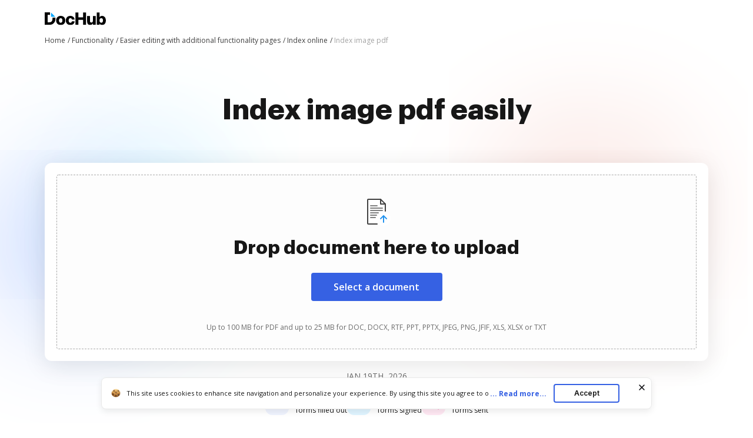

--- FILE ---
content_type: text/plain
request_url: https://www.dochub.com/mtrcs/g/collect?v=2&tid=G-DESM002YVE&gtm=45je61e1v882947858z8866772548za20gzb866772548zd866772548&_p=1768791577155&gcs=G111&gcd=13t3t3t3t5l1&npa=0&dma=0&cid=304847265.1768791579&ecid=689676686&ul=en-us%40posix&sr=1280x720&_fplc=0&ur=US-OH&frm=0&pscdl=noapi&_eu=AgAAAGA&sst.rnd=27631312.1768791578&sst.tft=1768791577155&sst.lpc=126839832&sst.navt=n&sst.ude=0&sst.sw_exp=1&_s=1&tag_exp=103116026~103200004~104527907~104528501~104684208~104684211~105391252~115495938~115938466~115938469~117041587&dl=https%3A%2F%2Fwww.dochub.com%2Fen%2Ffunctionalities%2Findex-image-pdf&sid=1768791579&sct=1&seg=0&dt=Index%20image%20pdf%20and%20edit%20documents%20online%20%7C%20DocHub&_tu=DA&en=page_view&_fv=1&_nsi=1&_ss=1&ep.exp_guest_id=d3618d2ece.1768791576&ep.user_agent=Mozilla%2F5.0%20(Macintosh%3B%20Intel%20Mac%20OS%20X%2010_15_7)%20AppleWebKit%2F537.36%20(KHTML%2C%20like%20Gecko)%20Chrome%2F131.0.0.0%20Safari%2F537.36%3B%20ClaudeBot%2F1.0%3B%20%2Bclaudebot%40anthropic.com)&ep.server_source=false&tfd=2665&richsstsse
body_size: -134
content:
event: message
data: {"send_pixel":["https://analytics.google.com/g/s/collect?dma=0&npa=0&gcs=G111&gcd=13t3t3t3t5l1&gtm=45j91e61e1v882947858z8866772548z99235464744za20gzb866772548zd866772548&tag_exp=103116026~103200004~104527907~104528501~104684208~104684211~105391252~115495938~115938466~115938469~117041587&_is_sw=0&_tu=DA&_gsid=DESM002YVEu0089-8EScdjVfJfTZ0tpw"],"options":{}}

event: message
data: {"send_pixel":["https://stats.g.doubleclick.net/g/collect?v=2&dma=0&npa=0&gcs=G111&gcd=13t3t3t3t5l1&tid=G-DESM002YVE&cid=304847265.1768791579&gtm=45j91e61e1v882947858z8866772548z99235464744za20gzb866772548zd866772548&tag_exp=103116026~103200004~104527907~104528501~104684208~104684211~105391252~115495938~115938466~115938469~117041587&_is_sw=0&_tu=DA&aip=1"],"options":{}}

event: message
data: {"send_pixel":["${transport_url}/_/set_cookie?val=%2FEtt2u%2BLzE%2FWW85vhjwGnK9KLTDKJY4wSylqkuy3FoYGcXta2GKaxpP8xTJxZ08VFzlR4%2Fn2A%2FXCd93DD4cv4YJkEsueUM3vFhdEjU34XOYymXazKFDB7XJFlxCk2q8YabO6sjl7TiLsAb%2BbhRFMzajZ%2FVpKeCQwzggMKn7hQNE%2FYvyuEPrmqbYfhOECqQoOMXJgi4E%3D&path=${encoded_path}"]}

event: message
data: {"send_pixel":["https://c.bing.com/c.gif?Red3=BACID_350519&vid=3157be4b333a4067b1649bd4319bd4c9"]}

event: message
data: {"response":{"status_code":200,"body":""}}



--- FILE ---
content_type: text/plain
request_url: https://www.dochub.com/mtrcs/g/collect?v=2&tid=G-DESM002YVE&gtm=45je61e1v882947858za20gzb866772548zd866772548&_p=1768791577155&gcs=G111&gcd=13t3t3t3t5l1&npa=0&dma=0&cid=304847265.1768791579&ecid=689676686&ul=en-us%40posix&sr=1280x720&frm=0&pscdl=noapi&_fplc=0&ur=US-OH&_eu=AAgAAGQ&sst.rnd=27631312.1768791578&sst.tft=1768791577155&sst.syn=1&sst.lpc=126839832&sst.navt=n&sst.ude=0&sst.sw_exp=1&_s=2&tag_exp=103116026~103200004~104527907~104528501~104684208~104684211~105391252~115495938~115938466~115938469~117041587&dl=https%3A%2F%2Fwww.dochub.com%2Fen%2Ffunctionalities%2Findex-image-pdf&sid=1768791579&sct=1&seg=0&dt=Index%20image%20pdf%20and%20edit%20documents%20online%20%7C%20DocHub&_tu=DA&en=function_page&_c=1&ep.exp_guest_id=d3618d2ece.1768791576&ep.user_agent=Mozilla%2F5.0%20(Macintosh%3B%20Intel%20Mac%20OS%20X%2010_15_7)%20AppleWebKit%2F537.36%20(KHTML%2C%20like%20Gecko)%20Chrome%2F131.0.0.0%20Safari%2F537.36%3B%20ClaudeBot%2F1.0%3B%20%2Bclaudebot%40anthropic.com)&ep.server_source=false&_et=18&tfd=2686&richsstsse
body_size: -611
content:
event: message
data: {"send_pixel":["https://analytics.google.com/g/s/collect?dma=0&npa=0&gcs=G111&gcd=13t3t3t3t5l1&gtm=45j91e61e1v882947858z99235464744za20gzb866772548zd866772548&tag_exp=103116026~103200004~104527907~104528501~104684208~104684211~105391252~115495938~115938466~115938469~117041587&_is_sw=0&_tu=DA&_gsid=DESM002YVEt2ldgDCBspUm-LbbOCWO-g"],"options":{}}

event: message
data: {"response":{"status_code":200,"body":""}}



--- FILE ---
content_type: application/javascript; charset=utf-8
request_url: https://smct.co/tm/?t=dochub.com
body_size: 4423
content:
/*!
    TAG V6.07.7433, smct.tag-dochub.com
    Copyright 2012-2026 intent.ly Global Ltd
*/if(typeof window.$smctResources !== 'undefined') {
    console.warn('Cannot load Tag Resources more than once...');
} else {
    window.$smctResources = function() {
        var urls = {
            tag_url : 'https://js.smct.io/t/tag-v6.07.js',
            overlays_url : 'https://js.smct.io/o/overlays-v6.07.js',
            overlays_data_url : 'https://smct.co/ov5/load/',
            smc_debug_url :  '',
            client_debug_url : 'https://js.smct.io/dp/clientDebug-v2.00.js',
            basket_backup_script : '',
            basket_backup_endpoint : '',
            selector_tool_script : '',
            selector_tool_endpoint : '',
            smarter_codes_script: '',
            smarter_codes_endpoint: '',
            smc_jq : 'https://js.smct.io/jq/smcJQ-v3.4.1.js',
            ls_endpoint : 'https://ls.smct.io/lse1.3.html',
            notification_app : '',
            notification_checker : '',
            px2a_source_url: 'https://js.smct.io/e/events-1.6.0.min.js',
            px2b_endpoint_url: 'https://events.smct.co/',
            
            host : 'https://smct.co/',
            pxt_domain : 'https://ep.smct.co/',
            tag_data_url : 'https://smct.co/tm/data/',
            overlays_engage_url : 'https://ep.smct.co/ov4/e/',
            insights_url : 'https://ep.smct.co/insights/',
            url_track : 'https://ep.smct.co/ut/',
            client_debug_data : 'https://smct.co/cldbData/',
        }
            var sri = {
                tag_url : '',
                overlays_url : '',
                smc_debug_url :  '',
                client_debug_url : '',
                basket_backup_script : '',
                selector_tool_script : '',
                smarter_codes_script: '',
                smc_jq : '',
                notification_app : '',
                px2a_source_url: '',
                px2a_fingerprint_url: '',
            };
        
        var getURL = function(key, additional) {
            return urls[key];
        };

        var getSRI = function(key, additional) {
            return sri[key];
        };

        var getTagLoadedTime = function() {
            var microtime = 1768791579.3793;
            return Math.round(microtime*1000);
        };

        /* Deprecated */
        var runCode = function(key, isDebug) {
            return false;
        };
        
        return {
            getURL : getURL,
            getSRI : getSRI,
            getTagLoadedTime : getTagLoadedTime,
            runCode : runCode,
            tryer: function() {
                return false;
            },
            staticFiles : 0
        };}();
    }if(typeof window.$smctData !== 'undefined') {
    console.warn('Cannot load Tag Data more than once...');
} else {
	window.$smctData = {
			a:1,
			b:1,
			h:'https://smct.co/',
		o:'[base64]'
	};
}

(function(w, d) {
	var src_co_io = 'auto';
	var tld = '';

	if(src_co_io === 'co' || src_co_io === 'io') {
		tld = src_co_io;
		sessionStorage.setItem('smc_cdn_source', tld);
	} else {
		tld  = sessionStorage.getItem('smc_cdn_source');
	}

	var cspCheck = function(cb) {
		if(tld !== null) {
			cb();
		} else {
			tld = 'io';
			var ioTest = new XMLHttpRequest();
			ioTest.open('HEAD', 'https://js.smct.' + tld + '/csp/csp.js', true);
			ioTest.send();
			ioTest.onerror = function() {
				tld = 'co'
				var coTest = new XMLHttpRequest();
				coTest.open('HEAD', 'https://js.smct.' + tld + '/csp/csp.js', true);
				coTest.send();
				coTest.onerror = function() {
					tld = 'co';
					cb();
				}
				coTest.onload = function() {
					tld = 'co';
					sessionStorage.setItem('smc_cdn_source', tld);
					cb();
				}
			}
			ioTest.onload = function() {
				tld = 'io';
				sessionStorage.setItem('smc_cdn_source', tld);
				cb();
			}
		}
	}

	var addJS = function(scriptUrl, callback) {
        var url = window.$smctResources.getURL(scriptUrl);
        var sriValue = window.$smctResources.getSRI(scriptUrl);
			if(url.indexOf('://l.smct') === -1 && url.indexOf('://dev.smct') === -1 && tld !== undefined) {
				url = url.replace(/smct.(c|i)o/i, 'smct.' + tld);
			}
		var h = d.getElementsByTagName("head")[0],
			j = d.createElement('script');
		j.type = 'text/javascript';
		j.src = url;
		j.charset = 'utf-8';
		h.appendChild(j);
		j.onload = function() {
			if(callback) {
				callback();
			}
		};
	}

	try{
		cspCheck(function cspChecker() {
			addJS('tag_url', function addingJS() {
				window.$smcCallCustomScripts = function() {
					$smcT5.CustomScripts = {};
					try {
						const signIn = document.querySelector('a[data-metric-ab-tower="dh_lp_signin_header_click"]');
const signUp = document.querySelector('a[data-metric-ab-tower="dh_lp_signup_header_click"]');

if(signIn) {
    signIn.addEventListener("click", function (e) {
      sessionStorage.setItem('user-logged-in-before', 'true');
    });
}

if(signUp) {
    signUp.addEventListener("click", function (e) {
      sessionStorage.setItem('user-logged-in-before', 'true');
    });
}

$smcT5.CustomScripts.LoggedInBefore = () => {  
    return !!sessionStorage.getItem('user-logged-in-before');
}
					} catch(e) {
						console.error("CustomScripts Error: ", e);
					}
				}
			});
		});
	} catch(e) {
		console.log(e);
	}
}(window, document));

